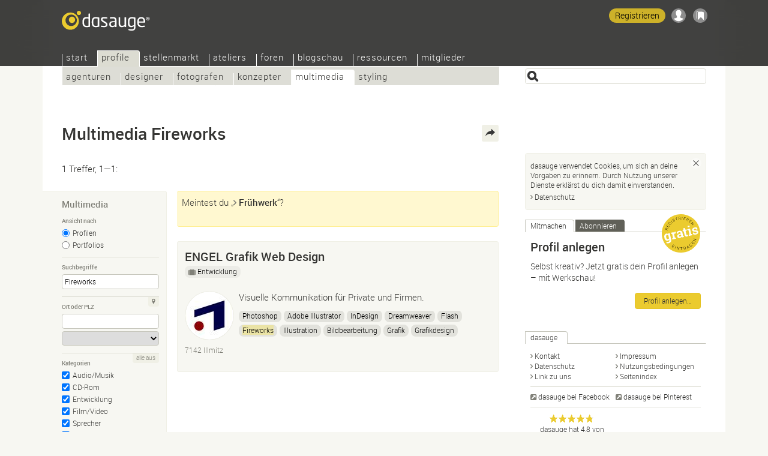

--- FILE ---
content_type: text/html; Charset=UTF-8
request_url: https://dasauge.at/profile/multimedia/?begriff=Fireworks
body_size: 8006
content:
<!DOCTYPE html>
<html lang="de-AT">
<head itemscope itemtype="http://schema.org/WebSite">

<script src="https://dasauge.de/qwerty/js/script.js" defer="defer" data-domain="dasauge.de" data-api="/qwerty/api/event"></script>

		<meta charset="UTF-8" />
		<meta http-equiv="X-UA-Compatible" content="IE=edge" />
		<title>Multimedia Fireworks &#8211; dasauge&#174;</title>
		<link rel="stylesheet" type="text/css" href="https://cdn.dasauge.net/ds/7_16.css" />
		<!--[if lt IE 9]><link rel="stylesheet" type="text/css" href="https://cdn.dasauge.net/ds/7_0_ie8.css" /><![endif]-->
		<link rel="stylesheet" type="text/css" href="https://cdn.dasauge.net/ds/7_11_rsp.css" media="only screen and (max-width:1137px)"/>
		<script type="text/javascript" src="/ds/7_007.js"></script>
		<link rel="preload" as="font" type="font/woff" href="https://cdn.dasauge.net/gfx/wf/Roboto-Light-webfont.woff" crossorigin="crossorigin" />
		<link rel="preload" as="font" type="font/woff" href="https://cdn.dasauge.net/gfx/wf/Roboto-Medium-webfont.woff" crossorigin="crossorigin" />
		<link rel="preload" as="image" type="image/svg+xml" href="https://cdn.dasauge.net/gfx/dasauge_7_02.sprite.svg" />
		<script type="text/javascript" src="/ds/7_009a_async.js" async></script>
		<link rel="later" type="text/css" media="print" data-rel="stylesheet" href="https://cdn.dasauge.net/ds/7_1_druck.css" />
		<meta name="viewport" content="width=device-width, initial-scale=1, minimum-scale=1" />
		<meta name="robots" content="noodp, noarchive" />
		<meta name="title" content="Multimedia Fireworks &#8211; dasauge&#174;" />
		<meta name="description" content="Multimedia Fireworks: Multimedia-Agenturen, Texter, Entwickler und Sprecher findest du im Designportal dasauge&#174;! Mit Profilen, Portfolios, Forum und kostenlosem Stellenmarkt." />
		<meta name="twitter:card" content="summary" />
		<meta name="twitter:site" content="@dasauge_de" />
		<meta property="og:site_name" itemprop="name" content="dasauge&#174;" />
		<meta property="og:title" content="Multimedia Fireworks &#8211; dasauge&#174;" />
		<meta property="og:description" content="Multimedia Fireworks: Multimedia-Agenturen, Texter, Entwickler und Sprecher findest du im Designportal dasauge&#174;! Mit Profilen, Portfolios, Forum und kostenlosem Stellenmarkt." />
		<meta property="og:image" content="https://cdn.dasauge.net/gfx/og_dasauge-7_001.jpeg" />
		<meta property="og:url" content="https://dasauge.at/profile/multimedia/?begriff=Fireworks" />
		<meta name="theme-color" content="#363634" />
		<meta name="application-name" content="dasauge&#174;" /><meta name="msapplication-TileColor" content="#363634" /><meta name="msapplication-TileImage" content="/css/opt/kachel_144.png" />
		<link rel="home" itemprop="url" href="https://dasauge.at/" />
		<link rel="shortcut icon" type="image/x-icon" href="https://cdn.dasauge.net/favicon.ico" />
		<link rel="apple-touch-icon" type="image/png" sizes="120x120" href="/apple-touch-icon.png" />
		<link rel="apple-touch-icon" itemprop="image" type="image/png" sizes="180x180" href="/apple-touch-icon-180.png" />
		<link rel="alternate nofollow" type="application/rss+xml" href="/profile/multimedia/?begriff=Fireworks&amp;rss" title="dasauge® Fireworks" />
		<link rel="alternate nofollow" type="application/rss+xml" href="/profile/?rss" title="dasauge® Profile" />
		<link rel="profile" href="https://microformats.org/profile/hcard" />
		<link rel="alternate" hreflang="de" href="https://dasauge.de/profile/multimedia/?begriff=Fireworks" />
		<link rel="alternate" hreflang="de-AT" href="https://dasauge.at/profile/multimedia/?begriff=Fireworks" />
		<link rel="alternate" hreflang="de-CH" href="https://dasauge.ch/profile/multimedia/?begriff=Fireworks" />
		<link rel="alternate" hreflang="en" href="https://dasauge.com/profiles/multimedia/?begriff=Fireworks" />
		<link rel="alternate" hreflang="en-GB" href="https://dasauge.co.uk/profiles/multimedia/?begriff=Fireworks" />
		<link rel="alternate" hreflang="es" href="https://dasauge.es/perfiles/multimedia/?begriff=Fireworks" />
		<link rel="image_src" type="image/jpeg" href="https://cdn.dasauge.net/gfx/og_dasauge-7_001.jpeg" />
		<link rel="search" type="application/opensearchdescription+xml" id="suchlink" href="/schnittstellen/opensearch/?typ=html&amp;pfad=%2Fprofile%2Fmultimedia%2F" title="dasauge Multimedia" />


		<noscript><style type="text/css">.jsonly { display: none; } </style></noscript>
	</head>
	<body>

	<header>
<script type="text/javascript"><!-- //<![CDATA[
 schreibstat('/profile/multimedia/?begriff=Fireworks', '', false, null, '1l', '134101');
//]]>--></script><noscript><p><img src="/statistik/?url=%2Fprofile%2Fmultimedia%2F%3Fbegriff%3DFireworks&amp;vs=1l&amp;e=134101" width="2" height="1" loading="eager" alt="" /></p></noscript>
		<div id="kopf_hg">
		<div id="kopf">
		<a id="logo" href="https://dasauge.at/"><div><span>dasauge®</span></div></a>
		<nav>
		<div class="screenreader"><a href="#ctop">Multimedia Fireworks – dasauge®</a></div>
		<div id="ihead"><ul id="topnav">

<li><a href="/" accesskey="0">Start</a>
<ul>
<li><a href="/info/">Über dasauge</a>
<li><a href="/info/fragen/">Fragen+Antworten</a>
<li><a href="/info/link_zu_uns/" rel="nofollow">Link zu uns</a>
<li><a href="/info/netzwerke/" rel="nofollow">Netzwerke</a>
<li><a href="/info/presse/" rel="nofollow">Presse</a>
<li><a href="/info/werbung/" rel="nofollow">Werbung</a></ul></li>
<li class="aktiv" itemscope itemtype="http://data-vocabulary.org/Breadcrumb"><a href="/profile/" itemprop="url"><span itemprop="title">Profile</span></a>
<ul class="aktiv">
<li><a href="/profile/agenturen/">Agenturen</a>
<li><a href="/profile/designer/">Designer</a>
<li><a href="/profile/fotografen/">Fotografen</a>
<li><a href="/profile/konzepter/">Konzepter</a>
<li class="aktiv" itemscope itemtype="http://data-vocabulary.org/Breadcrumb"><a href="/profile/multimedia/" itemprop="url"><span itemprop="title">Multimedia</span></a>
<li><a href="/profile/styling/">Styling</a></ul></li>
<li><a href="/jobs/">Stellenmarkt</a>
<ul>
<li><a href="/jobs/stellenangebote/">Stellenangebote</a>
<li><a href="/jobs/stellengesuche/">Stellengesuche</a>
<li><a href="/jobs/tfp/">TFP/Tausch</a></ul></li>
<li><a href="/ateliers/">Ateliers</a>
<ul>
<li><a href="/ateliers/biete_platz/">Biete Platz</a>
<li><a href="/ateliers/suche_platz/">Suche Platz</a></ul></li>
<li><a href="/forum/">Foren</a>
<ul>
<li><a href="/forum/designforum/">Designforum</a>
<li><a href="/forum/fotoforum/">Fotoforum</a>
<li><a href="/forum/webforum/">Webforum</a>
<li><a href="/forum/jobforum/">Jobforum</a>
<li><a href="/forum/tipps_tricks/">Tipps+Tricks</a>
<li><a href="/forum/aktuell/">Aktuell</a>
<li><a href="/forum/gaestebuch/">Gästebuch</a></ul></li>
<li><a href="/blogschau/">Blogschau</a>
<ul>
<li><a href="/blogschau/designblogs/">Designblogs</a>
<li><a href="/blogschau/fotoblogs/">Fotoblogs</a>
<li><a href="/blogschau/webdesignblogs/">Webdesign-Blogs</a></ul></li>
<li><a href="/ressourcen/">Ressourcen</a>
<ul>
<li><a href="/ressourcen/kalender/">Kalender</a>
<li><a href="/ressourcen/schriften/">Schriften</a>
<li><a href="/ressourcen/buecher/">Bücher</a>
<li><a href="/ressourcen/zeitschriften/">Zeitschriften</a>
<li><a href="/ressourcen/verbaende/">Verbände</a></ul></li>
<li><a href="/mitglieder/" rel="nofollow" class="login">Mitglieder</a>
<ul>
<li><a href="/mitglieder/zugang/" rel="nofollow" class="login">Zugang</a>
<li><a href="/mitglieder/profil/" rel="nofollow" class="login">Profil</a>
<li><a href="/mitglieder/netzwerk/" rel="nofollow" class="login">Netzwerk</a>
<li><a href="/mitglieder/werkschau/" rel="nofollow" class="login">Werkschau</a>
<li><a href="/mitglieder/stelleneintraege/" rel="nofollow" class="login">Stelleneinträge</a>
<li><a href="/mitglieder/ateliereintraege/" rel="nofollow" class="login">Ateliereinträge</a>
<li><a href="/mitglieder/suchagenten/" rel="nofollow" class="login">Suchagenten</a>
</li>
</ul>
</li>
</ul>		
		</div><div id="loginwrap"></div></nav>
	<menu>

	<ul id="kopfpikto">
		<li>
			<a class="ks regis" id="regis" href="/mitglieder/zugang/#zli_neu" title="Kostenlos dasauge-Mitglied werden" rel="nofollow">Registrieren</a>
		</li>
		<li>
			<a class="nomod ks ks_login" id="logintab" href="/mitglieder/?einloggen" rel="nofollow" accesskey="L" onclick="init_li_url(self.location.pathname+self.location.search); return li_dialog('login');" title="Einloggen/Registrieren"></a>
<script type="text/javascript"><!-- //<![CDATA[
	schreib_login();
//]]>--></script>

		</li>
		<li><a class="ks ks_merk" id="mzpos" href="/info/merkzettel/" rel="nofollow" title="Merkzettel"><span id="mzz" class="zahl"></span></a></li>
		<!--li><button id="searchtoggle" class="ks ks_suche" title="Schnellzugriff" accesskey="7"></button></li -->
		<li><button id="navtoggle" class="ks ks_navi" title="Seitenindex" accesskey="6"></button></li>
	</ul>
<div id="szugriff"><form action="/profile/multimedia/" method="get" accept-charset="UTF-8">
	<input type="hidden" name="p" id="szugriff_p" value="/profile/multimedia/" />
	<div>
		<span class="indi" id="indi" style="display:none"></span>
		<input type="search" id="szugrifffeld" name="begriff" value="" accesskey="5" title="Einen oder mehrere Suchbegriffe eingeben. Ausdrücke mit &quot;&quot; umschließen." />
		<div id="szugriffmenue"></div>
	</div>

</form>
</div>	</menu>
<script type="text/javascript"><!-- //<![CDATA[
	schreib_mz();
//]]>--></script>


</div></div>
</header>


	<div id="container"><a id="ctop"></a><!-- google_ad_section_start -->
		<h1>Multimedia&#160;Fireworks</h1>
		<div id="haupt">

        <div class="seitennav naveintraege">
            <div class="in">1 Treffer, 1—1:</div>
            <div class="zlinks"></div>
            <div class="vz"></div>
        </div>
    

<div id="rsuche" class="suchform">
	
	<h2>Multimedia<button class="navtoggle"></button></h2>
	<div><form id="fm" class="endisform" style="position:relative;" action="/profile/multimedia/" method="get" accept-charset="UTF-8">
		<fieldset>
			<h3 class="legend">Ansicht nach</h3>
			<ul class="checkset">
				<li><input type="radio" id="ans0" name="ansicht" value="" checked="checked" onclick="endisable();$('fm').submit();" /><label for="ans0">Profilen</label></li>
				<li><input type="radio" id="ans1" name="ansicht" value="1" onclick="endisable();$('fm').submit();" /><label for="ans1">Portfolios</label></li>
			</ul>
		</fieldset>
		<fieldset>
			<h3 class="legend">Suchbegriffe</h3>
			<input type="search" class="formfeld" id="ps_begriff" name="begriff" title="Einen oder mehrere Suchbegriffe eingeben. Ausdrücke mit &quot;&quot; umschließen." value="Fireworks" size="24" maxlength="80" onkeydown="endisable();" onchange="endisable();" />
			
		</fieldset>
		<fieldset>
			<h3 class="legend">Ort oder PLZ</h3>
			<span class="relblock">
				<span class="indi" id="geoindi" style="display:none"></span>
				<input type="search" class="formfeld" name="plz" id="plz" size="24" maxlength="80" value="" title="PLZ oder Ort eingeben." onkeydown="endisable();" onchange="endisable();" />
			</span>
			<select name="land" id="land" class="gct formfeld" size="1" data-land="A" onchange="endisable();">
				<option value="A">Österreich</option>

			</select>
			<a data-plz="plz" data-land="land" class="formbut geo lok" title="Mein Standort" href="#"><i></i></a>
		</fieldset>
		<fieldset>
			<h3 class="legend">Kategorien</h3>
			<ul id="kats" class="checkset">
				<li class="checkset"><input type="checkbox" id="kat_17" value="17" name="KID[]" checked="checked" /><label for="kat_17"><a href="/profile/multimedia/audio_musik/">Audio/Musik</a></label></li>

				<li class="checkset"><input type="checkbox" id="kat_18" value="18" name="KID[]" checked="checked" /><label for="kat_18"><a href="/profile/multimedia/cd-rom/">CD-Rom</a></label></li>

				<li class="checkset"><input type="checkbox" id="kat_21" value="21" name="KID[]" checked="checked" /><label for="kat_21"><a href="/profile/multimedia/entwicklung/">Entwicklung</a></label></li>

				<li class="checkset"><input type="checkbox" id="kat_19" value="19" name="KID[]" checked="checked" /><label for="kat_19"><a href="/profile/multimedia/film_video/">Film/Video</a></label></li>

				<li class="checkset"><input type="checkbox" id="kat_40" value="40" name="KID[]" checked="checked" /><label for="kat_40"><a href="/profile/multimedia/sprecher/">Sprecher</a></label></li>

				<li class="checkset"><input type="checkbox" id="kat_26" value="26" name="KID[]" checked="checked" /><label for="kat_26"><a href="/profile/multimedia/text/">Text</a></label></li>

			</ul>
			<a id="kat_all" class="formbut" data-checked="1" href="javascript:allcheck('kat_all','#kats input');">alle aus</a>
		</fieldset>
		<fieldset>
			<h3 class="legend">Sortieren</h3>
			<select name="sort" class="formfeld" size="1">
				<option id="sort_wertung" value="wertung">nach aktueller Wertung</option>
				<option id="sort_wertunggesamt" value="wertunggesamt">nach Gesamtwertung</option>
				<option id="sort_edat" value="edat">nach Datum</option>
				<option id="sort_relevanz" value="relevanz" selected="selected">nach Relevanz</option>
				<option id="sort_distanz" value="distanz">nach Entfernung zur PLZ</option>
			</select>
		</fieldset>
		<div class="neutral klapp klappzu" id="suche">
			<h3><a href="#suche" class="aufzu" onclick="return zeigklappdiv('suche', false, true, 'rsuche')"><i></i>Mehr Optionen</a></h3>
			<div id="suche_k" class="kref" style="display: none;">
				<div class="neutral">
				
		<fieldset class="checkset">
			<h3 class="legend">Werkschau</h3>
			<input type="checkbox" id="werkschau" name="werkschau" value="1" />
			<label for="werkschau">Nur Anbieter mit Werkschau anzeigen</label>
		</fieldset>
		<fieldset>

						<h3 class="legend">Anzahl der Mitarbeiter</h3>
						<select name="mitrel" class="formfeld" size="1">
							<option value="0" selected="selected">mindestens</option>
							<option value="1">genau</option>
							<option value="2">höchstens</option>
						</select>
						<select name="mitarbeiter" class="formfeld" size="1">
							<option value="">egal</option>
							<option value="1">1/Freelancer</option>
							<option value="2">2—4</option>
							<option value="5">5—9</option>
							<option value="10">10—19</option>
							<option value="20">20—49</option>
							<option value="50">50—99</option>
							<option value="100">100—199</option>
							<option value="200">200—499</option>
							<option value="500">500—999</option>
							<option value="1000">1.000 und mehr</option>
						</select>	
					</fieldset>
					<fieldset class="jsonly">
						<h3 class="legend">Maximale Entfernung zur PLZ</h3>
						<select name="umkreis" id="umkreis" class="selectrange formfeld" size="1" title="Maximale Entfernung zur oben eingegebenen PLZ.">
						
							<option value="0">0 km</option>
						
							<option value="5">5 km</option>
						
							<option value="10">10 km</option>
						
							<option value="25">25 km</option>
						
							<option value="50" selected="selected">50 km</option>
						
							<option value="100">100 km</option>
						
							<option value="250">250 km</option>
						
							<option value="500">500 km</option>
						
							<option value="">&#8734;</option>
						</select>

						<div class="selectrange">
							<input type="range" id="umkreis_range" min="0" max="8" value="4" oninput="document.getElementById('umkreis').selectedIndex=this.value; document.getElementById('rangeval').innerHTML=document.getElementById('umkreis').options[this.value].innerHTML;">
							<div class="rangeval" id="rangeval">50 km</div>
						</div>
					</fieldset>
				</div>
			</div>
		</div>
		<div class="neutral">
			<input type="submit" class="button" value="Finden" />
		</div>
	</form>
</div>
</div>


<script type="text/javascript"><!-- //<![CDATA[
    var start = new Array(), frei = new Array(), offen = new Array(), ws_gesamt = new Array();
//]]>--></script>

<div id="eliste">
        <div id="infobox" class="info">
            <p>Meintest du „<a href="/profile/multimedia/?begriff=Fr%C3%BChwerk" class="pfeil em"><i></i>Frühwerk</a>“?</p>            </div>
        <article><div class="eintrag" id="ep_134101"><div class="tools teaserhover"><button class="jsonly mz" data-b="p" data-id="134101" id="mzp134101" title="Auf den Merkzettel"></button></div>        <div class="neutral klickbatzen">

<h2 class="hassub"><a href="/-engelgrafik/" class="uid fn">ENGEL Grafik Web Design</a></h2><ul class="jobprops"><li class="haslink"><a href="/profile/multimedia/entwicklung/" class="jobs" title="In Unterkategorie wechseln"><i></i>Entwicklung</a></li></ul>        </h2>
<div class="mlogo mlogof uid"><img itemprop="logo" srcset="https://cdn.dasauge.net/logos/q/54e6/22c913f47.jpeg 190w,https://cdn.dasauge.net/logos/v/54e6/22c913f47.jpeg 80w" sizes="80px"  class="photo" src="https://cdn.dasauge.net/logos/v/54e6/22c913f47.jpeg" alt="ENGEL Grafik Web Design" loading="lazy" /></div>            <p class="title role">Visuelle Kommunikation für Private und Firmen.</p>
<ul class="tags"><li><a rel="tag" href="/profile/multimedia/?begriff=Photoshop">Photoshop</a></li><li><a rel="tag" href="/profile/multimedia/?begriff=Adobe+Illustrator">Adobe Illustrator</a></li><li><a rel="tag" href="/profile/multimedia/?begriff=InDesign">InDesign</a></li><li><a rel="nofollow" href="/profile/multimedia/?begriff=Dreamweaver">Dreamweaver</a></li><li><a rel="tag" href="/profile/multimedia/?begriff=Flash">Flash</a></li><li><a rel="nofollow" href="/profile/multimedia/?begriff=Fireworks"><b class="begriff">Fireworks</b></a></li><li><a rel="tag" href="/profile/multimedia/?begriff=Illustrator">Illustration</a></li><li><a rel="nofollow" href="/profile/multimedia/?begriff=Bildbearbeitung">Bildbearbeitung</a></li><li><a rel="tag" href="/profile/multimedia/?begriff=Grafik-Designer">Grafik</a></li><li><a rel="tag" href="/profile/multimedia/?begriff=Grafik-Designer">Grafikdesign</a></li><li><a rel="tag" href="/profile/multimedia/?begriff=Webdesigner">Webdesign</a></li><li><a rel="tag" href="/profile/multimedia/?begriff=Grafik-Designer">Kommunikationsgrafik</a></li><li><a rel="tag" href="/profile/multimedia/?begriff=Mediengestalter+Digital-%2FPrintmedien">Mediendesign</a></li><li><a rel="tag" href="/profile/multimedia/?begriff=Grafik-Designer">Printgrafik</a></li></ul>
            <div class="boxsubline">

7142 Illmitz<br />            <div class="boxsublinedatum teaserhover">22.02.2014 (aktualisiert <time itemprop="datePosted" class="date" datetime="2016-11-30T06:56:00Z">30.11.2016</time>)</div>
        </div>
        </div>
        </div></article>
<div id="gao"></div>
<script type="text/javascript"><!-- //<![CDATA[
//]]>--></script>
</div><br class="stopp" />

	
			<!-- google_ad_section_end -->

		<menu>
			<div id="bmk">
			
			<div><span>Teilen</span></div>
			<ul>
				<li><a href="https://www.xing.com/spi/shares/new?url=https%3A%2F%2Fdasauge.at%2Fprofile%2Fmultimedia%2F%3Fbegriff%3DFireworks" title="Auf Xing teilen" rel="noopener nofollow" class="swin extern bmk_xing"><span>Xing</span></a></li>
				<li><a href="https://www.facebook.com/sharer.php?u=https%3A%2F%2Fdasauge.at%2Fprofile%2Fmultimedia%2F%3Fbegriff%3DFireworks" title="Auf Facebook teilen" rel="noopener nofollow" class="swin extern bmk_facebook"><span>Facebook</span></a></li>
				<li><a href="https://twitter.com/intent/tweet?text=Multimedia%20Fireworks%C2%A0%E2%80%93%20dasauge%C2%AE&amp;url=https%3A%2F%2Fdasauge.at%2Fprofile%2Fmultimedia%2F%3Fbegriff%3DFireworks&amp;hashtags=dasauge&amp;related=dasauge_de,dasauge_jobs&amp;lang=de" title="Auf Twitter teilen" rel="noopener nofollow" class="swin extern bmk_twitter"><span>Twitter</span></a></li>
				<li><a href="https://www.linkedin.com/shareArticle?mini=true&amp;url=https%3A%2F%2Fdasauge.at%2Fprofile%2Fmultimedia%2F%3Fbegriff%3DFireworks&amp;title=Multimedia%20Fireworks%C2%A0%E2%80%93%20dasauge%C2%AE&amp;source=dasauge&amp;summary=Multimedia%20Fireworks%3A%20Multimedia-Agenturen%2C%20Texter%2C%20Entwickler%20und%20Sprecher%20findest%20du%20im%20Designportal%20dasauge%C2%AE%21%20Mit%20Profilen" title="Auf LinkedIn teilen" rel="noopener nofollow" class="swin extern bmk_linkedin"><span>LinkedIn</span></a></li>
				<li><a href="https://api.whatsapp.com/send?l=de&amp;text=Multimedia%20Fireworks%C2%A0%E2%80%93%20dasauge%C2%AE%20-%20https%3A%2F%2Fdasauge.at%2Fprofile%2Fmultimedia%2F%3Fbegriff%3DFireworks" title="Auf Whatsapp teilen" rel="noopener nofollow" class="extern bmk_whatsapp"><span>Whatsapp</span></a></li>
				<li><a href="mailto:?subject=Multimedia%20Fireworks%C2%A0%E2%80%93%20dasauge%C2%AE&amp;body=%3Chttps%3A%2F%2Fdasauge.at%2Fprofile%2Fmultimedia%2F%3Fbegriff%3DFireworks%3E" title="Per E-Mail weitersagen" rel="noopener nofollow" class="bmk_mail"><span>Per E-Mail weitersagen</span></a></li>
			</ul>
		</div></menu>
		</div>

		<aside><div id="marginal">
<div class="marginalbox">
	<ul class="reiter" id="marginalaktion">
		<li><a id="t_mitmachen" href="#mitmachen">Mitmachen</a></li>
		<li><a id="t_abonnieren" href="#abonnieren">Abonnieren</a></li>
	</ul>
	<div class="teaser flex">
		<div id="r_mitmachen" class=" klickbatzen">
	<div style="position: relative;">
		<h2>Profil anlegen</h2>
		<p style="font-size:14px; margin-bottom:8px">
			<img src="https://cdn.dasauge.net/gfx/el_gratis-de.svg" width="65" height="65" alt="gratis" style="margin: 0 0 8px 8px; position: absolute; top: -42px; right: 0" />
			Selbst kreativ? Jetzt gratis dein Profil anlegen – mit Werkschau!		</p>
		<div class="stopp buttons">
			<a href="/mitglieder/?profil&utm_campaign=marginal_eintragen" class="button" rel="nofollow">Profil anlegen…</a>
		</div>
	</div>
		</div>
		<div id="r_abonnieren" class="">
	<div>
		<h2>Multimedia Fireworks</h2>
		<p>Hier kannst du deine Recherche speichern, um sie später einfacher aufzurufen oder per E-Mail über neue Ergebnisse informiert zu werden.</p>
		<div class="buttons">
			<a href="/mitglieder/suchagenten/?profil=begriff%3DFireworks%26KID%5B%5D%3D17%26KID%5B%5D%3D18%26KID%5B%5D%3D21%26KID%5B%5D%3D19%26KID%5B%5D%3D40%26KID%5B%5D%3D26" class="button login" rel="nofollow">Suchagent speichern…</a>
		</div>
		<p class="toplinie" style="margin: .75em 0 0 0"><a href="/profile/multimedia/?begriff=Fireworks&amp;rss" type="application/rss+xml" class="rsstext"><i></i>Diese Suche per RSS</a></p>
	</div>
		</div>
	</div>
</div>
<script type="text/javascript"><!-- //<![CDATA[
	initreiter('marginalaktion', true);
//]]>--></script>
			<div class="marginalbox">
				<h2 class="reiter"><span>dasauge</span></h2><br class="iefix" />
				<div class="teaser">
					<ul class="spalten">
						<li><a rel="copyright nofollow" href="/info/kontakt/" accesskey="9" class="pfeil"><i></i>Kontakt</a></li>
                        <li><a href="/info/impressum/" accesskey="9" class="pfeil"><i></i>Impressum</a></li>
						<li><a href="/info/datenschutz/" title="Datenschutzrichtlinie für dasauge" rel="nofollow" class="pfeil"><i></i>Datenschutz</a></li>
						<li><a href="/info/nutzungsbedingungen/" title="Nutzungsbedingungen für dasauge" rel="nofollow" class="pfeil"><i></i>Nutzungsbedingungen</a></li>

						<li><a href="/info/link_zu_uns/" title="Logos zur Verlinkung auf dasauge." class="pfeil"><i></i>Link zu uns</a></li>
						<li><a href="/info/index/" title="Hier siehst du eine Übersicht über die Seitenstruktur von dasauge." class="pfeil"><i></i>Seitenindex</a></li>
					</ul>
					<ul class="spalten toplinie" itemscope itemtype="http://schema.org/Organization">
						<link itemprop="url" href="https://dasauge.at"/>
						<li><a itemprop="sameAs" href="https://www.facebook.com/groups/dasaugeAT " class="extern" rel="noopener"><i></i>dasauge bei Facebook</a></li>
						<li><a itemprop="sameAs" href="https://pinterest.com/dasauge/" class="extern" rel="noopener"><i></i>dasauge bei Pinterest</a></li>
					</ul>
			<ul class="spalten toplinie">
				<li>
					<div style="text-align: center">
								<style>.sterne_stars > span { width: 71.391891891892px; }</style>
		<a vocab="https://schema.org/" typeof="Product" target="_blank" href="https://www.provenexpert.com/dasauge/">

	<span class="sterne_stars">
		<span></span>
		<span property="name">dasauge</span>
		<span property="brand" typeof="Brand"></span>
		<span property="mpn" typeof="Text"></span>
		<span property="sku" typeof="Text"></span>
		<span property="description">Designer, Fotografen, Agenturen, Portfolios und Jobs.</span>
		<span property="review" typeof="Review">
			<span property="author" typeof="Person">
				<span property="name">Anonym</span>
			</span>
		</span>
		<span property="image" src="/linklogos/transparent/dasauge_logo.png"></span>
	</span>
	<span property="aggregateRating" typeof="AggregateRating">
		<span>
			<span>
				<span>dasauge</span> hat
				<span>
					<span property="ratingValue">4,8</span> von
					<span property="bestRating">5</span> Sternen
				</span>
			</span>
		</span><br />
		<span class="sterne_u" style="font-size: 8px;">
			<span property="reviewCount">37</span> Bewertungen auf ProvenExpert.com
		</span>
	</span>
</a>
					</div>
				</li>
				<li style="text-align:center"><span  id="provenexpert_circle_widget_vpydn" style="text-decoration:none;"></span><script type="text/javascript" async="" src="https://www.provenexpert.com/widget/circlewidget.js?s=100&id=vpydn&u=18JZhA3p5RKB3NQA1pwp2HwZ48TA1LQB"></script></li>
			</ul>
		<ul id="inter">
			<li><a href="https://dasauge.de/" title="dasauge® Deutschland" hreflang="de" class="flg_de"><span>dasauge.de</span></a></li>
			<li><a href="https://dasauge.at/" title="dasauge® Österreich" hreflang="de-AT" class="flg_at aktiv"><span>dasauge.at</span></a></li>
			<li><a href="https://dasauge.ch/" title="dasauge® Schweiz" hreflang="de-CH" class="flg_ch"><span>dasauge.ch</span></a></li>
			<li><a href="https://dasauge.co.uk/" title="dasauge® UK" hreflang="en-GB" class="flg_gb"><span>dasauge.co.uk</span></a></li>
			<li><a href="https://dasauge.com/" title="dasauge® USA" hreflang="en" class="flg_us"><span>dasauge.com</span></a></li>
			<li><a href="https://dasauge.es/" title="dasauge® España (Beta)" hreflang="es" class="flg_es"><span>dasauge.es</span></a></li>
		</ul>

		<footer><div id="zera">©1997—2026 Das Auge<br /> </div></footer>

</aside>
</div>
<div id="login"><div>
	<button class="schliessen" title="Schließen (esc)"><i></i></button>
	<div id="mg_ausgeloggt">
		<div id="mg_ausgeloggt_d">
			<div>
				<ul class="reiter" id="login_reiter">
					<li><a id="t_li_dasauge" href="#li_dasauge" class="dasauge"><i></i>dasauge</a></li>
					<li><a id="t_li_openid" href="#li_openid">Andere Konten</a></li>
				</ul>
				<div class="flex teaser">
				<div id="r_li_dasauge">
					<form id="li_dasauge" action="/mitglieder/" method="POST" accept-charset="UTF-8">
						<input name="l_nutzer" id="l_nutzer" placeholder="Nutzername" type="text" autocomplete="username" class="formfeld" />
						<input name="l_kenn" id="l_kenn" placeholder="Kennwort" type="password" autocomplete="current-password" class="formfeld" />
						<input name="backto" type="hidden" class="backto" value="" />
						<input type="submit" value="Einloggen" class="button" />
					</form>
				</div>
				<div id="r_li_openid">
					<form id="oa" action="/oauth/openid" method="GET" accept-charset="UTF-8">
						<input type="hidden" name="backto" class="backto" value="" />
						<p>Einloggen mit deinem Konto bei…</p>
						<ul>
							<li data-id="oidp_Facebook"><a class="oa_facebook" rel="nofollow" href="/oauth/facebook" title="Facebook"></a></li>
							<li data-id="oidp_Twitter"><a class="oa_twitter" rel="nofollow" href="/oauth/twitter" title="Twitter"></a></li>
							<li data-id="oidp_Google"><a class="oa_google" rel="nofollow" href="/oauth/google" title="Google Konto"></a></li>
							<li data-id="oidp_LinkedIn"><a class="oa_linkedin" rel="nofollow" href="/oauth/linkedin" title="LinkedIn"></a></li>
						</ul>
						<hr class="cool" />
						<p>…oder OpenID:</p>
						<div id="oidbox"><div>
							<input type="text" name="openid_url" id="openid_url" class="formfeld" placeholder="OpenID-URL" value="" />
							<input type="submit" value="Einloggen" class="button" />
						</div></div>
					</form>
				</div>
			</div>
			<div>
				<ul class="spalten">
					<li><a href="/mitglieder/zugang/#zli_neu" title="Kostenlos dasauge-Mitglied werden" rel="nofollow">Registrieren</a></li>
					<li><a href="/mitglieder/?kennwort" title="Zugangsdaten anfordern" rel="nofollow">Login vergessen?</a></li>
				</ul>
			</div>
		</div>		</div>
	</div>
	<div id="mg_eingeloggt">
		<p></p>
		<div id="mg_eingeloggt_d">
			<div>
				<div>
					<ul class="spalten toplinie">
						<li><a href="/mitglieder/profil/?zeigen" title="Mein Profil" rel="nofollow" class="pfeil"><i></i>Mein Profil</a></li>
						<li><a href="/mitglieder/werkschau/" title="Werkschau" rel="nofollow" class="pfeil"><i></i>Werkschau</a></li>
						<li><a href="/mitglieder/netzwerk/" title="" rel="nofollow" class="pfeil"><i></i>Netzwerk</a></li>
						<li><a href="/mitglieder/netzwerk/?einladen" title="In mein Netzwerk einladen" rel="nofollow" class="pfeil"><i></i>Einladen</a></li>
						<li><a href="/mitglieder/profil/profillink/" title="" rel="nofollow" class="pfeil"><i></i>Profillink</a></li>
						<li><a href="/mitglieder/suchagenten/" title="Übersicht über die Such- und Mailagenten." rel="nofollow" class="pfeil"><i></i>Suchagenten</a></li>
					</ul>
				</div>
				<div class="buttons">
					<a href="/mitglieder/" class="button" rel="nofollow">Mitgliederbereich</a>
					<a href="/mitglieder/?ausloggen" class="button" rel="nofollow">Ausloggen</a>
				</div>
			</div>
		</div>
	</div>
</div></div>



<script defer src="https://static.cloudflareinsights.com/beacon.min.js/vcd15cbe7772f49c399c6a5babf22c1241717689176015" integrity="sha512-ZpsOmlRQV6y907TI0dKBHq9Md29nnaEIPlkf84rnaERnq6zvWvPUqr2ft8M1aS28oN72PdrCzSjY4U6VaAw1EQ==" data-cf-beacon='{"version":"2024.11.0","token":"ba1fe7ca9c4d436baf136c4b278c58b1","r":1,"server_timing":{"name":{"cfCacheStatus":true,"cfEdge":true,"cfExtPri":true,"cfL4":true,"cfOrigin":true,"cfSpeedBrain":true},"location_startswith":null}}' crossorigin="anonymous"></script>
</body>
</html>
<!-- Cache 21.01.2026 23:27 -->


--- FILE ---
content_type: image/svg+xml
request_url: https://cdn.dasauge.net/gfx/el_gratis-de.svg
body_size: 4818
content:
<?xml version="1.0" encoding="utf-8"?>
<!DOCTYPE svg PUBLIC "-//W3C//DTD SVG 1.1//EN" "http://www.w3.org/Graphics/SVG/1.1/DTD/svg11.dtd">
<svg version="1.1"
	 xmlns="http://www.w3.org/2000/svg" xmlns:xlink="http://www.w3.org/1999/xlink"
	 x="0px" y="0px" width="66px" height="66px" xml:space="preserve">
<path fill="#EBCB2F" d="M61.65,18.151c7.927,16.101,1.302,35.574-14.803,43.501C30.752,69.576,11.271,62.953,3.35,46.849
	c-7.929-16.098-1.301-35.575,14.8-43.5C34.246-4.579,53.727,2.051,61.65,18.151z"/>
<path d="M8.09,26.124l1.98,0.616l-0.111,0.358l-4.38-1.363l0.461-1.483c0.146-0.47,0.36-0.799,0.645-0.985
	c0.284-0.187,0.623-0.219,1.018-0.096c0.233,0.073,0.421,0.205,0.562,0.395c0.142,0.192,0.217,0.423,0.225,0.695
	c0.152-0.25,0.335-0.407,0.548-0.471c0.213-0.066,0.452-0.056,0.717,0.025l0.412,0.128c0.137,0.043,0.264,0.065,0.382,0.066
	c0.119,0.001,0.224-0.024,0.315-0.077l0.073,0.022l-0.114,0.368c-0.096,0.052-0.213,0.073-0.353,0.062
	c-0.141-0.01-0.28-0.038-0.421-0.081l-0.4-0.125c-0.269-0.084-0.508-0.062-0.718,0.062c-0.21,0.125-0.362,0.344-0.459,0.654
	L8.09,26.124z M7.782,26.028l0.336-1.081c0.123-0.395,0.134-0.709,0.03-0.941c-0.103-0.232-0.29-0.391-0.561-0.475
	c-0.289-0.09-0.54-0.068-0.751,0.064c-0.211,0.134-0.375,0.384-0.489,0.751l-0.35,1.126L7.782,26.028z"/>
<path d="M11.057,18.902L9.976,20.83l1.658,0.93l1.239-2.208l0.28,0.158l-1.422,2.535l-4.004-2.247l1.415-2.521l0.28,0.157
	l-1.231,2.195l1.504,0.844l1.082-1.928L11.057,18.902z"/>
<path d="M15.929,15.478c0.043,0.177,0.023,0.409-0.061,0.7c-0.083,0.289-0.263,0.589-0.538,0.898
	c-0.354,0.399-0.78,0.608-1.279,0.622c-0.498,0.015-0.964-0.169-1.396-0.553l-0.63-0.558c-0.425-0.376-0.664-0.804-0.715-1.285
	c-0.053-0.479,0.093-0.913,0.436-1.3c0.327-0.369,0.676-0.577,1.046-0.622c0.37-0.044,0.717,0.046,1.041,0.277l0.011,0.017
	l-0.232,0.261c-0.267-0.162-0.538-0.23-0.815-0.203c-0.278,0.026-0.547,0.187-0.809,0.483c-0.273,0.308-0.382,0.656-0.325,1.041
	c0.057,0.387,0.26,0.734,0.609,1.043l0.634,0.562c0.358,0.318,0.741,0.478,1.148,0.481c0.406,0.003,0.752-0.157,1.038-0.479
	c0.203-0.229,0.342-0.451,0.42-0.667c0.078-0.215,0.105-0.387,0.081-0.512l-0.895-0.792l-0.81,0.914l-0.24-0.214l1.06-1.196
	L15.929,15.478z"/>
<path d="M18.244,14.244l-0.295,0.236l-2.871-3.582l0.295-0.237L18.244,14.244z"/>
<path d="M21.743,10.663c-0.123-0.218-0.305-0.35-0.546-0.396c-0.241-0.045-0.594-0.008-1.057,0.115
	c-0.5,0.137-0.912,0.181-1.236,0.133c-0.324-0.048-0.571-0.221-0.739-0.519c-0.173-0.307-0.188-0.626-0.044-0.96
	c0.143-0.335,0.412-0.613,0.808-0.836c0.411-0.234,0.808-0.307,1.19-0.22c0.382,0.086,0.662,0.296,0.841,0.628L20.96,8.63
	l-0.302,0.171c-0.151-0.268-0.37-0.434-0.656-0.499s-0.592-0.006-0.916,0.177c-0.32,0.18-0.53,0.394-0.629,0.638
	c-0.1,0.245-0.089,0.474,0.03,0.685c0.114,0.201,0.292,0.323,0.535,0.363c0.242,0.04,0.597-0.003,1.062-0.132
	c0.492-0.132,0.903-0.168,1.232-0.109c0.33,0.06,0.581,0.243,0.753,0.548c0.181,0.319,0.193,0.646,0.039,0.982
	c-0.154,0.336-0.434,0.618-0.838,0.846c-0.398,0.226-0.804,0.322-1.214,0.29c-0.411-0.031-0.72-0.243-0.928-0.633l-0.003-0.02
	l0.302-0.17c0.175,0.31,0.421,0.474,0.738,0.493c0.317,0.018,0.633-0.062,0.948-0.24c0.316-0.179,0.533-0.393,0.65-0.642
	C21.878,11.129,21.872,10.891,21.743,10.663z"/>
<path d="M25.906,5.778l-1.504,0.48l1.299,4.066l-0.36,0.115l-1.299-4.067l-1.505,0.482l-0.098-0.307l3.37-1.077L25.906,5.778z"/>
<path d="M29,7.429l0.204,2.065l-0.373,0.037l-0.452-4.565l1.547-0.153c0.489-0.049,0.875,0.021,1.158,0.21
	c0.282,0.188,0.443,0.489,0.485,0.901c0.023,0.242-0.025,0.467-0.146,0.671C31.302,6.8,31.118,6.96,30.872,7.073
	c0.29,0.043,0.505,0.15,0.648,0.321c0.143,0.17,0.228,0.395,0.255,0.67l0.042,0.429c0.015,0.144,0.044,0.269,0.088,0.379
	c0.045,0.109,0.109,0.196,0.193,0.259l0.008,0.075l-0.383,0.039c-0.085-0.067-0.149-0.168-0.194-0.3
	c-0.045-0.133-0.075-0.272-0.09-0.419l-0.041-0.417c-0.027-0.281-0.14-0.493-0.337-0.638c-0.197-0.143-0.458-0.2-0.782-0.167
	L29,7.429z M28.968,7.109l1.127-0.111c0.412-0.042,0.705-0.154,0.879-0.339c0.173-0.186,0.247-0.419,0.219-0.701
	c-0.03-0.302-0.147-0.523-0.353-0.667c-0.205-0.144-0.5-0.196-0.882-0.159l-1.174,0.116L28.968,7.109z"/>
<path d="M34.451,9.339l-0.377-0.027l0.322-4.58l0.378,0.027L34.451,9.339z"/>
<path d="M39.635,7.995l-2.153-0.498l-0.429,1.852l2.468,0.571l-0.073,0.313l-2.832-0.655l1.034-4.472l2.817,0.651l-0.073,0.313
	l-2.451-0.567l-0.389,1.679l2.154,0.498L39.635,7.995z"/>
<path d="M42.304,9.094l-0.881,1.879l-0.34-0.159L43.03,6.66l1.408,0.66c0.445,0.209,0.741,0.467,0.888,0.773
	c0.146,0.306,0.131,0.647-0.045,1.022c-0.104,0.22-0.26,0.388-0.469,0.503c-0.209,0.113-0.448,0.156-0.718,0.126
	c0.227,0.186,0.356,0.389,0.393,0.607c0.035,0.221-0.006,0.456-0.124,0.707l-0.184,0.391c-0.062,0.13-0.101,0.253-0.118,0.37
	c-0.018,0.117-0.006,0.225,0.034,0.322l-0.032,0.069l-0.349-0.163c-0.038-0.102-0.043-0.222-0.013-0.358
	c0.029-0.137,0.075-0.272,0.138-0.406l0.178-0.379c0.12-0.255,0.132-0.495,0.036-0.72s-0.291-0.406-0.586-0.544L42.304,9.094z
	 M42.44,8.804l1.024,0.48c0.375,0.175,0.685,0.229,0.929,0.159c0.244-0.07,0.426-0.234,0.547-0.491
	c0.129-0.273,0.141-0.525,0.038-0.754c-0.104-0.227-0.328-0.423-0.677-0.587l-1.067-0.5L42.44,8.804z"/>
<path d="M49.042,13.007l-1.764-1.333l-1.146,1.517l2.02,1.526l-0.193,0.257l-2.318-1.753l2.768-3.663l2.306,1.745L50.52,11.56
	l-2.007-1.517l-1.04,1.376l1.763,1.333L49.042,13.007z"/>
<path d="M51.423,18.739l-0.244-0.286l1.313-4.544l-0.015-0.012l-3.002,2.558l-0.245-0.287l3.493-2.978l0.246,0.288l-1.309,4.54
	l0.014,0.013l2.998-2.554l0.243,0.285L51.423,18.739z"/>
<path d="M20.301,54.752l-1.833-1.234l-1.062,1.578l2.1,1.413l-0.179,0.267l-2.413-1.623l2.563-3.809l2.399,1.615l-0.179,0.267
	l-2.088-1.405l-0.962,1.431l1.833,1.233L20.301,54.752z"/>
<path d="M22.308,58.244l-0.345-0.154l1.865-4.195l0.346,0.153L22.308,58.244z"/>
<path d="M28.762,60.2l-0.367-0.084l-1.665-4.429l-0.019-0.001l-0.877,3.847l-0.369-0.085l1.02-4.477l0.37,0.085l1.666,4.422
	l0.02,0.002l0.875-3.841l0.365,0.083L28.762,60.2z"/>
<path d="M34.972,56.221l-1.579,0.007l0.018,4.271l-0.379,0.001l-0.018-4.27l-1.579,0.007l-0.002-0.322l3.538-0.014L34.972,56.221z"
	/>
<path d="M37.688,58.029l0.473,2.021l-0.367,0.085l-1.042-4.468l1.514-0.354c0.479-0.11,0.872-0.092,1.176,0.059
	c0.306,0.15,0.505,0.427,0.6,0.83c0.055,0.237,0.035,0.466-0.058,0.686c-0.094,0.219-0.256,0.4-0.484,0.545
	c0.292,0.005,0.521,0.083,0.685,0.234c0.162,0.15,0.275,0.361,0.339,0.631l0.099,0.421c0.032,0.14,0.078,0.261,0.137,0.363
	s0.135,0.181,0.226,0.232L41,59.387l-0.376,0.087c-0.093-0.056-0.17-0.146-0.231-0.272c-0.062-0.126-0.109-0.261-0.143-0.403
	l-0.096-0.409c-0.063-0.273-0.203-0.47-0.417-0.587c-0.215-0.117-0.479-0.14-0.796-0.065L37.688,58.029z M37.614,57.715l1.104-0.256
	c0.402-0.095,0.679-0.244,0.827-0.451c0.147-0.206,0.19-0.447,0.125-0.725c-0.069-0.294-0.215-0.499-0.437-0.615
	c-0.222-0.114-0.521-0.129-0.896-0.041l-1.147,0.268L37.614,57.715z"/>
<path d="M45.495,56.09l-1.887,0.928l0.141,1.357l-0.351,0.173l-0.461-4.89l0.319-0.157l3.579,3.356l-0.352,0.173L45.495,56.09z
	 M43.572,56.659l1.664-0.817l-1.917-1.826l-0.018,0.008L43.572,56.659z"/>
<path d="M51.308,52.84c0.016,0.181-0.041,0.408-0.169,0.681s-0.352,0.54-0.671,0.804c-0.414,0.339-0.867,0.477-1.361,0.412
	c-0.495-0.063-0.926-0.318-1.293-0.765l-0.535-0.65c-0.36-0.438-0.529-0.898-0.506-1.381c0.024-0.482,0.235-0.888,0.636-1.216
	c0.38-0.314,0.757-0.465,1.129-0.451c0.372,0.015,0.701,0.16,0.985,0.438l0.008,0.018l-0.271,0.223
	c-0.236-0.201-0.495-0.312-0.773-0.329s-0.569,0.1-0.875,0.351c-0.317,0.262-0.479,0.588-0.483,0.978s0.142,0.765,0.438,1.125
	l0.538,0.655c0.305,0.369,0.657,0.588,1.059,0.654c0.4,0.068,0.768-0.035,1.1-0.31c0.236-0.193,0.409-0.391,0.521-0.592
	c0.11-0.201,0.164-0.365,0.159-0.493l-0.76-0.923l-0.941,0.775l-0.204-0.248l1.233-1.017L51.308,52.84z"/>
<path d="M53.653,47.526l-1.347,1.752l1.509,1.159l1.541-2.008l0.256,0.195l-1.771,2.306L50.2,48.133l1.762-2.292l0.256,0.196
	l-1.534,1.994l1.369,1.052l1.346-1.753L53.653,47.526z"/>
<path d="M58.514,43.063l-0.156,0.341l-4.674,0.732l-0.006,0.019l3.59,1.639l-0.158,0.344l-4.176-1.906l0.157-0.345l4.668-0.734
	l0.005-0.019l-3.582-1.636l0.154-0.342L58.514,43.063z"/>
<path fill="#FFFFFF" d="M4.394,39.891c-0.393-1.803-0.316-3.346,0.229-4.621c0.545-1.277,1.526-2.07,2.942-2.377
	c0.641-0.14,1.236-0.12,1.784,0.06c0.548,0.181,1.052,0.496,1.513,0.949l-0.091-1.484l2.685-0.584l2.415,11.097
	c0.328,1.508,0.115,2.812-0.637,3.916c-0.752,1.105-1.956,1.838-3.612,2.197c-0.577,0.127-1.207,0.18-1.89,0.164
	c-0.683-0.02-1.329-0.105-1.938-0.26l0.1-2.291C8.43,46.76,8.96,46.82,9.48,46.836c0.519,0.016,1.054-0.035,1.604-0.154
	c0.754-0.164,1.267-0.518,1.542-1.057c0.273-0.539,0.321-1.217,0.144-2.033l-0.163-0.752c-0.245,0.506-0.571,0.918-0.98,1.242
	c-0.409,0.326-0.909,0.553-1.5,0.682c-1.402,0.307-2.609,0.027-3.619-0.834c-1.01-0.861-1.699-2.133-2.065-3.816L4.394,39.891z
	 M7.528,39.441c0.217,1,0.558,1.75,1.021,2.25c0.463,0.502,1.076,0.67,1.836,0.504c0.472-0.102,0.853-0.275,1.143-0.52
	s0.498-0.555,0.623-0.928l-1.081-4.967c-0.271-0.303-0.593-0.512-0.962-0.633c-0.369-0.117-0.783-0.129-1.241-0.029
	c-0.754,0.164-1.232,0.619-1.435,1.365c-0.203,0.744-0.188,1.656,0.047,2.734L7.528,39.441z"/>
<path fill="#FFFFFF" d="M17.622,40.965l1.41-0.639l-1.543-7.094l-1.706,0.041l-0.405-1.86l4.513-0.981l0.501,1.64
	c0.139-0.651,0.383-1.187,0.734-1.61c0.351-0.423,0.804-0.695,1.36-0.816c0.162-0.035,0.336-0.061,0.521-0.074
	c0.186-0.015,0.341-0.018,0.469-0.008l0.284,2.882l-1.275,0.244c-0.45,0.099-0.805,0.268-1.062,0.508
	c-0.258,0.24-0.429,0.539-0.513,0.898l1.209,5.559l1.549-0.006l0.402,1.85l-6.045,1.316L17.622,40.965z"/>
<path fill="#FFFFFF" d="M33.972,39.344c-0.126-0.172-0.242-0.352-0.349-0.539c-0.107-0.188-0.201-0.379-0.28-0.574
	c-0.274,0.502-0.646,0.941-1.114,1.316c-0.468,0.373-1.04,0.635-1.717,0.781c-1.12,0.244-2.076,0.133-2.867-0.332
	c-0.792-0.467-1.302-1.225-1.53-2.275c-0.233-1.07,0.018-1.992,0.749-2.764c0.732-0.771,1.93-1.34,3.593-1.701l1.575-0.342
	l-0.244-1.119c-0.119-0.55-0.371-0.94-0.754-1.176c-0.383-0.233-0.885-0.283-1.504-0.148c-0.354,0.077-0.657,0.187-0.914,0.327
	c-0.258,0.141-0.458,0.285-0.604,0.435l0.066,1.27l-2.325,0.506l-0.542-2.539c0.481-0.504,1.059-0.965,1.73-1.385
	c0.673-0.418,1.438-0.722,2.299-0.908c1.416-0.309,2.642-0.212,3.677,0.29c1.035,0.501,1.692,1.393,1.972,2.676l1.027,4.723
	c0.038,0.176,0.076,0.342,0.113,0.496s0.082,0.299,0.134,0.436l0.968-0.078l0.402,1.85L33.972,39.344z M30.85,37.863
	c0.466-0.1,0.866-0.293,1.203-0.576s0.578-0.6,0.724-0.949l-0.38-1.744l-1.575,0.344c-0.654,0.143-1.118,0.404-1.39,0.783
	c-0.271,0.381-0.36,0.785-0.267,1.217c0.084,0.387,0.274,0.662,0.572,0.826S30.406,37.961,30.85,37.863z"/>
<path fill="#FFFFFF" d="M39.191,23.299l0.609,2.801l2.009-0.438l0.471,2.166l-2.008,0.438l1.267,5.824
	c0.097,0.443,0.258,0.74,0.482,0.891s0.492,0.191,0.802,0.125c0.212-0.047,0.395-0.096,0.55-0.148
	c0.154-0.051,0.325-0.121,0.514-0.207l0.749,2.174c-0.322,0.18-0.646,0.334-0.974,0.461c-0.326,0.127-0.687,0.232-1.081,0.318
	c-1.063,0.232-1.947,0.117-2.648-0.344c-0.701-0.459-1.189-1.322-1.466-2.59l-1.27-5.834L35.517,29.3l-0.471-2.166l1.681-0.365
	l-0.609-2.801L39.191,23.299z"/>
<path fill="#FFFFFF" d="M45.311,34.939l1.422-0.641l-1.543-7.092l-1.718,0.042l-0.404-1.859l4.734-1.029l2.017,9.267l1.548-0.004
	l0.402,1.85l-6.056,1.316L45.311,34.939z M47.206,21.622l-3.086,0.671l-0.504-2.313l3.086-0.672L47.206,21.622z"/>
<path fill="#FFFFFF" d="M60.482,25.717l-2.07,0.45l-0.639-1.354c-0.248-0.123-0.545-0.206-0.89-0.25
	c-0.346-0.043-0.712-0.022-1.099,0.062c-0.543,0.118-0.946,0.333-1.211,0.645c-0.264,0.312-0.355,0.652-0.276,1.018
	c0.075,0.346,0.289,0.6,0.642,0.763c0.354,0.163,1.003,0.233,1.95,0.213c1.478-0.027,2.617,0.158,3.42,0.556
	c0.802,0.397,1.308,1.076,1.516,2.034c0.224,1.028-0.035,1.964-0.777,2.809c-0.743,0.844-1.836,1.424-3.28,1.737
	c-0.881,0.191-1.718,0.24-2.51,0.143c-0.792-0.096-1.525-0.322-2.201-0.678l-0.59-2.56l2.156-0.47l0.746,1.397
	c0.217,0.115,0.492,0.176,0.825,0.181c0.334,0.005,0.673-0.03,1.019-0.104c0.627-0.137,1.08-0.354,1.357-0.65
	c0.278-0.297,0.377-0.639,0.292-1.026c-0.073-0.339-0.303-0.595-0.688-0.77c-0.386-0.175-1.042-0.261-1.971-0.257
	c-1.406,0.018-2.511-0.169-3.315-0.558c-0.804-0.39-1.307-1.049-1.51-1.979c-0.208-0.958,0.006-1.869,0.645-2.736
	c0.639-0.865,1.687-1.457,3.145-1.774c0.889-0.193,1.754-0.256,2.6-0.188c0.845,0.067,1.533,0.237,2.065,0.514L60.482,25.717z"/>
</svg>
